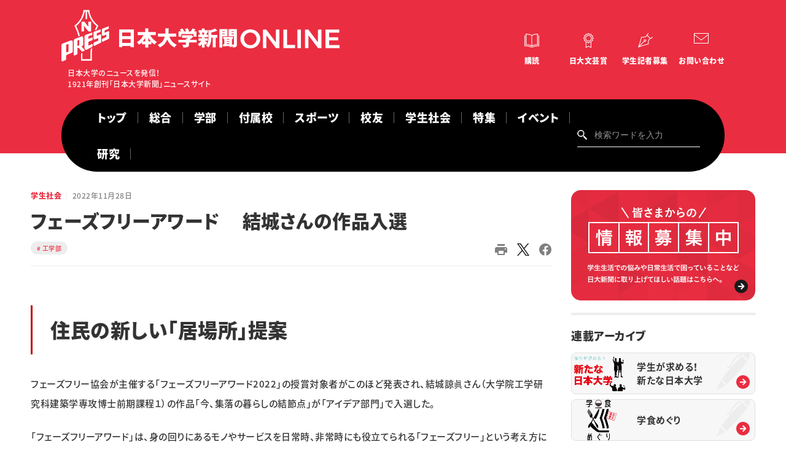

--- FILE ---
content_type: text/html; charset=UTF-8
request_url: https://www.nu-press.net/society/20221128104151/
body_size: 13211
content:
<!DOCTYPE HTML>
<html>

<head prefix="og: http://ogp.me/ns# fb: http://ogp.me/ns/fb# article: http://ogp.me/ns/article#">
      <!-- Google tag (gtag.js) -->
    <script async src="https://www.googletagmanager.com/gtag/js?id=G-89E75W8M6S"></script>
    <script>
      window.dataLayer = window.dataLayer || [];

      function gtag() {
        dataLayer.push(arguments);
      }
      gtag('js', new Date());
      gtag('config', 'G-89E75W8M6S');
    </script>  <meta charset="UTF-8">
  <meta http-equiv="Content-Script-type" content="text/javascript">
  <meta http-equiv="Content-Style-type" content="text/css">
  <meta http-equiv="X-UA-Compatible" content="IE=edge">
  <meta name="viewport" content="width=device-width,initial-scale=1">
  <meta name="description" content="">
  <meta name="thumbnail" content="">
  <meta name="twitter:card" content="summary">
  <meta property="og:type" content="article">
  <meta property="og:url" content="">
  <meta property="og:title" content="フェーズフリーアワード 　結城さんの作品入選">
  <meta property="og:site_name" content="">
  <meta property="og:image" content="https://www.nu-press.net/wp-content/uploads/2024/08/logo.png">
  <meta property="og:description" content="">
  <meta property="og:locale" content="ja_JP">
  <meta property="og:image:width" content="400">
  <meta property="og:image:height" content="400">
  <script type="application/ld+json">
    {
      "@context": "http://schema.org",
      "@type": "NewsArticle",
      "name": "フェーズフリーアワード 　結城さんの作品入選",
      "datePublished": "2022-11-28",
      "url": "https://www.nu-press.net/society/20221128104151/"
    }
  </script>
  <link rel="preconnect" href="https://fonts.googleapis.com">
<link rel="preconnect" href="https://fonts.gstatic.com" crossorigin>
<link href="https://fonts.googleapis.com/css2?family=Montserrat:wght@500;700&display=swap" rel="stylesheet">
<link rel="stylesheet" href="https://cdnjs.cloudflare.com/ajax/libs/slick-carousel/1.9.0/slick.min.css">
<link rel="stylesheet" href="https://cdnjs.cloudflare.com/ajax/libs/animate.css/3.7.2/animate.min.css">
<link rel="stylesheet" href="/asset/css/config.css?2025">
<link rel="stylesheet" href="/asset/css/layout.css">
<link rel="stylesheet" href="/asset/css/lower.css?2025">
<link rel="stylesheet" href="/asset/css/module.css?2025">
<script src="https://cdnjs.cloudflare.com/ajax/libs/jquery/3.4.1/jquery.min.js"></script>
<script src="https://cdnjs.cloudflare.com/ajax/libs/slick-carousel/1.9.0/slick.min.js"></script>
<script src="https://cdnjs.cloudflare.com/ajax/libs/wow/1.1.2/wow.min.js"></script>
<script src="/asset/js/script.js?4"></script>
  <!-- GoogleAnalytics -->
  <script>
    (function(i, s, o, g, r, a, m) {
      i['GoogleAnalyticsObject'] = r;
      i[r] = i[r] || function() {
        (i[r].q = i[r].q || []).push(arguments)
      }, i[r].l = 1 * new Date();
      a = s.createElement(o), m = s.getElementsByTagName(o)[0];
      a.async = 1;
      a.src = g;
      m.parentNode.insertBefore(a, m)
    })(window, document, 'script', '//www.google-analytics.com/analytics.js', 'ga');
    ga('create', 'UA-4627726-31', 'auto');
    ga('send', 'pageview');
  </script>
  <!-- GoogleAnalytics -->
  <title>フェーズフリーアワード 　結城さんの作品入選 &#8211; 日本大学新聞ONLINE</title>
<meta name='robots' content='max-image-preview:large' />
<link rel='dns-prefetch' href='//www.googletagmanager.com' />
<link rel="alternate" type="application/rss+xml" title="日本大学新聞ONLINE &raquo; 学生社会 カテゴリーのフィード" href="https://www.nu-press.net/society/feed/" />
<style id='wp-img-auto-sizes-contain-inline-css' type='text/css'>
img:is([sizes=auto i],[sizes^="auto," i]){contain-intrinsic-size:3000px 1500px}
/*# sourceURL=wp-img-auto-sizes-contain-inline-css */
</style>
<style id='wp-emoji-styles-inline-css' type='text/css'>

	img.wp-smiley, img.emoji {
		display: inline !important;
		border: none !important;
		box-shadow: none !important;
		height: 1em !important;
		width: 1em !important;
		margin: 0 0.07em !important;
		vertical-align: -0.1em !important;
		background: none !important;
		padding: 0 !important;
	}
/*# sourceURL=wp-emoji-styles-inline-css */
</style>
<style id='wp-block-library-inline-css' type='text/css'>
:root{--wp-block-synced-color:#7a00df;--wp-block-synced-color--rgb:122,0,223;--wp-bound-block-color:var(--wp-block-synced-color);--wp-editor-canvas-background:#ddd;--wp-admin-theme-color:#007cba;--wp-admin-theme-color--rgb:0,124,186;--wp-admin-theme-color-darker-10:#006ba1;--wp-admin-theme-color-darker-10--rgb:0,107,160.5;--wp-admin-theme-color-darker-20:#005a87;--wp-admin-theme-color-darker-20--rgb:0,90,135;--wp-admin-border-width-focus:2px}@media (min-resolution:192dpi){:root{--wp-admin-border-width-focus:1.5px}}.wp-element-button{cursor:pointer}:root .has-very-light-gray-background-color{background-color:#eee}:root .has-very-dark-gray-background-color{background-color:#313131}:root .has-very-light-gray-color{color:#eee}:root .has-very-dark-gray-color{color:#313131}:root .has-vivid-green-cyan-to-vivid-cyan-blue-gradient-background{background:linear-gradient(135deg,#00d084,#0693e3)}:root .has-purple-crush-gradient-background{background:linear-gradient(135deg,#34e2e4,#4721fb 50%,#ab1dfe)}:root .has-hazy-dawn-gradient-background{background:linear-gradient(135deg,#faaca8,#dad0ec)}:root .has-subdued-olive-gradient-background{background:linear-gradient(135deg,#fafae1,#67a671)}:root .has-atomic-cream-gradient-background{background:linear-gradient(135deg,#fdd79a,#004a59)}:root .has-nightshade-gradient-background{background:linear-gradient(135deg,#330968,#31cdcf)}:root .has-midnight-gradient-background{background:linear-gradient(135deg,#020381,#2874fc)}:root{--wp--preset--font-size--normal:16px;--wp--preset--font-size--huge:42px}.has-regular-font-size{font-size:1em}.has-larger-font-size{font-size:2.625em}.has-normal-font-size{font-size:var(--wp--preset--font-size--normal)}.has-huge-font-size{font-size:var(--wp--preset--font-size--huge)}.has-text-align-center{text-align:center}.has-text-align-left{text-align:left}.has-text-align-right{text-align:right}.has-fit-text{white-space:nowrap!important}#end-resizable-editor-section{display:none}.aligncenter{clear:both}.items-justified-left{justify-content:flex-start}.items-justified-center{justify-content:center}.items-justified-right{justify-content:flex-end}.items-justified-space-between{justify-content:space-between}.screen-reader-text{border:0;clip-path:inset(50%);height:1px;margin:-1px;overflow:hidden;padding:0;position:absolute;width:1px;word-wrap:normal!important}.screen-reader-text:focus{background-color:#ddd;clip-path:none;color:#444;display:block;font-size:1em;height:auto;left:5px;line-height:normal;padding:15px 23px 14px;text-decoration:none;top:5px;width:auto;z-index:100000}html :where(.has-border-color){border-style:solid}html :where([style*=border-top-color]){border-top-style:solid}html :where([style*=border-right-color]){border-right-style:solid}html :where([style*=border-bottom-color]){border-bottom-style:solid}html :where([style*=border-left-color]){border-left-style:solid}html :where([style*=border-width]){border-style:solid}html :where([style*=border-top-width]){border-top-style:solid}html :where([style*=border-right-width]){border-right-style:solid}html :where([style*=border-bottom-width]){border-bottom-style:solid}html :where([style*=border-left-width]){border-left-style:solid}html :where(img[class*=wp-image-]){height:auto;max-width:100%}:where(figure){margin:0 0 1em}html :where(.is-position-sticky){--wp-admin--admin-bar--position-offset:var(--wp-admin--admin-bar--height,0px)}@media screen and (max-width:600px){html :where(.is-position-sticky){--wp-admin--admin-bar--position-offset:0px}}

/*# sourceURL=wp-block-library-inline-css */
</style><style id='global-styles-inline-css' type='text/css'>
:root{--wp--preset--aspect-ratio--square: 1;--wp--preset--aspect-ratio--4-3: 4/3;--wp--preset--aspect-ratio--3-4: 3/4;--wp--preset--aspect-ratio--3-2: 3/2;--wp--preset--aspect-ratio--2-3: 2/3;--wp--preset--aspect-ratio--16-9: 16/9;--wp--preset--aspect-ratio--9-16: 9/16;--wp--preset--color--black: #000000;--wp--preset--color--cyan-bluish-gray: #abb8c3;--wp--preset--color--white: #ffffff;--wp--preset--color--pale-pink: #f78da7;--wp--preset--color--vivid-red: #cf2e2e;--wp--preset--color--luminous-vivid-orange: #ff6900;--wp--preset--color--luminous-vivid-amber: #fcb900;--wp--preset--color--light-green-cyan: #7bdcb5;--wp--preset--color--vivid-green-cyan: #00d084;--wp--preset--color--pale-cyan-blue: #8ed1fc;--wp--preset--color--vivid-cyan-blue: #0693e3;--wp--preset--color--vivid-purple: #9b51e0;--wp--preset--gradient--vivid-cyan-blue-to-vivid-purple: linear-gradient(135deg,rgb(6,147,227) 0%,rgb(155,81,224) 100%);--wp--preset--gradient--light-green-cyan-to-vivid-green-cyan: linear-gradient(135deg,rgb(122,220,180) 0%,rgb(0,208,130) 100%);--wp--preset--gradient--luminous-vivid-amber-to-luminous-vivid-orange: linear-gradient(135deg,rgb(252,185,0) 0%,rgb(255,105,0) 100%);--wp--preset--gradient--luminous-vivid-orange-to-vivid-red: linear-gradient(135deg,rgb(255,105,0) 0%,rgb(207,46,46) 100%);--wp--preset--gradient--very-light-gray-to-cyan-bluish-gray: linear-gradient(135deg,rgb(238,238,238) 0%,rgb(169,184,195) 100%);--wp--preset--gradient--cool-to-warm-spectrum: linear-gradient(135deg,rgb(74,234,220) 0%,rgb(151,120,209) 20%,rgb(207,42,186) 40%,rgb(238,44,130) 60%,rgb(251,105,98) 80%,rgb(254,248,76) 100%);--wp--preset--gradient--blush-light-purple: linear-gradient(135deg,rgb(255,206,236) 0%,rgb(152,150,240) 100%);--wp--preset--gradient--blush-bordeaux: linear-gradient(135deg,rgb(254,205,165) 0%,rgb(254,45,45) 50%,rgb(107,0,62) 100%);--wp--preset--gradient--luminous-dusk: linear-gradient(135deg,rgb(255,203,112) 0%,rgb(199,81,192) 50%,rgb(65,88,208) 100%);--wp--preset--gradient--pale-ocean: linear-gradient(135deg,rgb(255,245,203) 0%,rgb(182,227,212) 50%,rgb(51,167,181) 100%);--wp--preset--gradient--electric-grass: linear-gradient(135deg,rgb(202,248,128) 0%,rgb(113,206,126) 100%);--wp--preset--gradient--midnight: linear-gradient(135deg,rgb(2,3,129) 0%,rgb(40,116,252) 100%);--wp--preset--font-size--small: 13px;--wp--preset--font-size--medium: 20px;--wp--preset--font-size--large: 36px;--wp--preset--font-size--x-large: 42px;--wp--preset--spacing--20: 0.44rem;--wp--preset--spacing--30: 0.67rem;--wp--preset--spacing--40: 1rem;--wp--preset--spacing--50: 1.5rem;--wp--preset--spacing--60: 2.25rem;--wp--preset--spacing--70: 3.38rem;--wp--preset--spacing--80: 5.06rem;--wp--preset--shadow--natural: 6px 6px 9px rgba(0, 0, 0, 0.2);--wp--preset--shadow--deep: 12px 12px 50px rgba(0, 0, 0, 0.4);--wp--preset--shadow--sharp: 6px 6px 0px rgba(0, 0, 0, 0.2);--wp--preset--shadow--outlined: 6px 6px 0px -3px rgb(255, 255, 255), 6px 6px rgb(0, 0, 0);--wp--preset--shadow--crisp: 6px 6px 0px rgb(0, 0, 0);}:where(.is-layout-flex){gap: 0.5em;}:where(.is-layout-grid){gap: 0.5em;}body .is-layout-flex{display: flex;}.is-layout-flex{flex-wrap: wrap;align-items: center;}.is-layout-flex > :is(*, div){margin: 0;}body .is-layout-grid{display: grid;}.is-layout-grid > :is(*, div){margin: 0;}:where(.wp-block-columns.is-layout-flex){gap: 2em;}:where(.wp-block-columns.is-layout-grid){gap: 2em;}:where(.wp-block-post-template.is-layout-flex){gap: 1.25em;}:where(.wp-block-post-template.is-layout-grid){gap: 1.25em;}.has-black-color{color: var(--wp--preset--color--black) !important;}.has-cyan-bluish-gray-color{color: var(--wp--preset--color--cyan-bluish-gray) !important;}.has-white-color{color: var(--wp--preset--color--white) !important;}.has-pale-pink-color{color: var(--wp--preset--color--pale-pink) !important;}.has-vivid-red-color{color: var(--wp--preset--color--vivid-red) !important;}.has-luminous-vivid-orange-color{color: var(--wp--preset--color--luminous-vivid-orange) !important;}.has-luminous-vivid-amber-color{color: var(--wp--preset--color--luminous-vivid-amber) !important;}.has-light-green-cyan-color{color: var(--wp--preset--color--light-green-cyan) !important;}.has-vivid-green-cyan-color{color: var(--wp--preset--color--vivid-green-cyan) !important;}.has-pale-cyan-blue-color{color: var(--wp--preset--color--pale-cyan-blue) !important;}.has-vivid-cyan-blue-color{color: var(--wp--preset--color--vivid-cyan-blue) !important;}.has-vivid-purple-color{color: var(--wp--preset--color--vivid-purple) !important;}.has-black-background-color{background-color: var(--wp--preset--color--black) !important;}.has-cyan-bluish-gray-background-color{background-color: var(--wp--preset--color--cyan-bluish-gray) !important;}.has-white-background-color{background-color: var(--wp--preset--color--white) !important;}.has-pale-pink-background-color{background-color: var(--wp--preset--color--pale-pink) !important;}.has-vivid-red-background-color{background-color: var(--wp--preset--color--vivid-red) !important;}.has-luminous-vivid-orange-background-color{background-color: var(--wp--preset--color--luminous-vivid-orange) !important;}.has-luminous-vivid-amber-background-color{background-color: var(--wp--preset--color--luminous-vivid-amber) !important;}.has-light-green-cyan-background-color{background-color: var(--wp--preset--color--light-green-cyan) !important;}.has-vivid-green-cyan-background-color{background-color: var(--wp--preset--color--vivid-green-cyan) !important;}.has-pale-cyan-blue-background-color{background-color: var(--wp--preset--color--pale-cyan-blue) !important;}.has-vivid-cyan-blue-background-color{background-color: var(--wp--preset--color--vivid-cyan-blue) !important;}.has-vivid-purple-background-color{background-color: var(--wp--preset--color--vivid-purple) !important;}.has-black-border-color{border-color: var(--wp--preset--color--black) !important;}.has-cyan-bluish-gray-border-color{border-color: var(--wp--preset--color--cyan-bluish-gray) !important;}.has-white-border-color{border-color: var(--wp--preset--color--white) !important;}.has-pale-pink-border-color{border-color: var(--wp--preset--color--pale-pink) !important;}.has-vivid-red-border-color{border-color: var(--wp--preset--color--vivid-red) !important;}.has-luminous-vivid-orange-border-color{border-color: var(--wp--preset--color--luminous-vivid-orange) !important;}.has-luminous-vivid-amber-border-color{border-color: var(--wp--preset--color--luminous-vivid-amber) !important;}.has-light-green-cyan-border-color{border-color: var(--wp--preset--color--light-green-cyan) !important;}.has-vivid-green-cyan-border-color{border-color: var(--wp--preset--color--vivid-green-cyan) !important;}.has-pale-cyan-blue-border-color{border-color: var(--wp--preset--color--pale-cyan-blue) !important;}.has-vivid-cyan-blue-border-color{border-color: var(--wp--preset--color--vivid-cyan-blue) !important;}.has-vivid-purple-border-color{border-color: var(--wp--preset--color--vivid-purple) !important;}.has-vivid-cyan-blue-to-vivid-purple-gradient-background{background: var(--wp--preset--gradient--vivid-cyan-blue-to-vivid-purple) !important;}.has-light-green-cyan-to-vivid-green-cyan-gradient-background{background: var(--wp--preset--gradient--light-green-cyan-to-vivid-green-cyan) !important;}.has-luminous-vivid-amber-to-luminous-vivid-orange-gradient-background{background: var(--wp--preset--gradient--luminous-vivid-amber-to-luminous-vivid-orange) !important;}.has-luminous-vivid-orange-to-vivid-red-gradient-background{background: var(--wp--preset--gradient--luminous-vivid-orange-to-vivid-red) !important;}.has-very-light-gray-to-cyan-bluish-gray-gradient-background{background: var(--wp--preset--gradient--very-light-gray-to-cyan-bluish-gray) !important;}.has-cool-to-warm-spectrum-gradient-background{background: var(--wp--preset--gradient--cool-to-warm-spectrum) !important;}.has-blush-light-purple-gradient-background{background: var(--wp--preset--gradient--blush-light-purple) !important;}.has-blush-bordeaux-gradient-background{background: var(--wp--preset--gradient--blush-bordeaux) !important;}.has-luminous-dusk-gradient-background{background: var(--wp--preset--gradient--luminous-dusk) !important;}.has-pale-ocean-gradient-background{background: var(--wp--preset--gradient--pale-ocean) !important;}.has-electric-grass-gradient-background{background: var(--wp--preset--gradient--electric-grass) !important;}.has-midnight-gradient-background{background: var(--wp--preset--gradient--midnight) !important;}.has-small-font-size{font-size: var(--wp--preset--font-size--small) !important;}.has-medium-font-size{font-size: var(--wp--preset--font-size--medium) !important;}.has-large-font-size{font-size: var(--wp--preset--font-size--large) !important;}.has-x-large-font-size{font-size: var(--wp--preset--font-size--x-large) !important;}
/*# sourceURL=global-styles-inline-css */
</style>

<style id='classic-theme-styles-inline-css' type='text/css'>
/*! This file is auto-generated */
.wp-block-button__link{color:#fff;background-color:#32373c;border-radius:9999px;box-shadow:none;text-decoration:none;padding:calc(.667em + 2px) calc(1.333em + 2px);font-size:1.125em}.wp-block-file__button{background:#32373c;color:#fff;text-decoration:none}
/*# sourceURL=/wp-includes/css/classic-themes.min.css */
</style>
<link rel='stylesheet' id='Read More WP-public-css-css' href='https://www.nu-press.net/wp-content/plugins/read-more-wp/public/css/read-more-wp-public.css?ver=1.1.6' type='text/css' media='all' />
<script type="text/javascript" src="https://www.nu-press.net/wp-includes/js/jquery/jquery.min.js?ver=3.7.1" id="jquery-core-js"></script>
<script type="text/javascript" src="https://www.nu-press.net/wp-includes/js/jquery/jquery-migrate.min.js?ver=3.4.1" id="jquery-migrate-js"></script>
<script type="text/javascript" src="https://www.nu-press.net/wp-content/plugins/read-more-wp/public/js/read-more-wp-public.js?ver=1.1.6" id="Read More WP-public-js-js"></script>

<!-- Site Kit によって追加された Google タグ（gtag.js）スニペット -->
<!-- Google アナリティクス スニペット (Site Kit が追加) -->
<script type="text/javascript" src="https://www.googletagmanager.com/gtag/js?id=GT-KDDH5D7T" id="google_gtagjs-js" async></script>
<script type="text/javascript" id="google_gtagjs-js-after">
/* <![CDATA[ */
window.dataLayer = window.dataLayer || [];function gtag(){dataLayer.push(arguments);}
gtag("set","linker",{"domains":["www.nu-press.net"]});
gtag("js", new Date());
gtag("set", "developer_id.dZTNiMT", true);
gtag("config", "GT-KDDH5D7T");
//# sourceURL=google_gtagjs-js-after
/* ]]> */
</script>
<link rel="https://api.w.org/" href="https://www.nu-press.net/wp-json/" /><link rel="alternate" title="JSON" type="application/json" href="https://www.nu-press.net/wp-json/wp/v2/categories/9" /><link rel="EditURI" type="application/rsd+xml" title="RSD" href="https://www.nu-press.net/xmlrpc.php?rsd" />
<meta name="generator" content="WordPress 6.9" />
<meta name="generator" content="Site Kit by Google 1.170.0" />		<style type="text/css" id="wp-custom-css">
			.mark1{
  background:linear-gradient(transparent 50%, #ff0 50%);  
}

p.trend { color: #EB2D41; }

div.trend{ height: 26.7px;}

.button a {
    background: #eee;
    border-radius: 9999px;
    position: relative;
    display: flex;
    justify-content: space-around;
    align-items: center;
    margin: 0 auto;
    max-width: 250px;
    padding: 10px 25px;
    font-family: "Noto Sans Japanese";
    color: #333333;
    line-height: 1.8;
    text-decoration: none;
    transition: 0.3s ease-in-out;
    font-weight: 500;
}
.button a:hover {
    background: #333333;
    color: #FFF;
}
.button a:after {
    content: '';
    width: 5px;
    height: 5px;
    border-top: 3px solid #333333;
    border-right: 3px solid #333333;
    transform: rotate(45deg) translateY(-50%);
    position: absolute;
    top: 50%;
    right: 20px;
    border-radius: 1px;
    transition: 0.3s ease-in-out;
}
.button a:hover:after {
    border-color: #FFF;
}

/*左上に背景色ありタイトル*/
.box5-3{
	display:inline-block;
	padding:3em 2em 2em; /* ボックス内側余白 */
	position:relative; /* 配置(ここを基準に)*/
	left: 50%;
  transform: translateX(-50%);
	border: 1px solid #757575; /* ボックスの線 (太さ・種類・色)*/
	background-color:#F8F8F8; /* ボックス背景色*/
}

.box5-3 .box-title {
	background-color:#757575; /* タイトル背景色 */
	font-size: 1em;/* タイトル文字の大きさ */
	color: #fff ; /* タイトル文字色 */
	padding: 7px 12px;/*タイトルの余白*/
	line-height: 1;/*タイトルの行の高さ*/
	position:absolute;/* 配置(ここを動かす) */
	top: 0; /*上からの距離*/
	left: 0; /*左からの距離*/
}

.body:not(.contact):not(.contact-child) .the_content ul
{margin-bottom:0px;}		</style>
		</head>

<body class="is-entry" oncontextmenu="return false;" oncopy="return false;">

  <div class="tgl"><span>メニューの開閉</span></div>
<div class="drawer">
  <div class="inner">
    <div class="nav-wrap">
      <nav>
        <div class="search">
          <form class="searchform" role="search" method="get" action="https://www.nu-press.net">
            <input type="text" name="s" id="s" value="" placeholder="検索ワードを入力">
            <input type="hidden" value="post" name="post_type" id="post_type">
            <input type="submit" value="検索">
          </form>
        </div>
        <div class="glnv">
          <ul>
            <li><a href="/">トップ</a></li>
            <li><a href="https://www.nu-press.net/general/">総合</a></li>
            <li><a href="https://www.nu-press.net/academic/">学部・大学院</a></li>
            <li><a href="https://www.nu-press.net/affiliated_school/">付属校</a></li>
            <li><a href="https://www.nu-press.net/sports/">スポーツ</a></li>
            <li><a href="https://www.nu-press.net/people/">校友</a></li>
            <li><a href="https://www.nu-press.net/society/">学生社会</a></li>
            <li><a href="https://www.nu-press.net/feature/">特集・企画</a></li>
            <li><a href="/event/">イベント</a></li>
          </ul>
        </div>
        <div class="utility">
          <ul>
            <li class="subscribe"><a href=https://www.nu-press.net/about/subscription/"">購読</a></li>
            <li class="award"><a href="https://www.nu-press.net/about/prize/">日大文芸賞</a></li>
            <li class="journalist"><a href="">学生記者募集</a></li>
            <li class="contact"><a href="https://www.nu-press.net/contact/">お問い合わせ</a></li>
          </ul>
        </div>
      </nav>
    </div>
  </div>
</div>

  <div class=" wrap">

    <header>
  <div class="inner">
     <div class="si-utility">
<div class="si"><a href="/"><img src="/asset/img/common/logo-white.svg" alt="日本大学"><span class="jp"><img src="/asset/img/common/header_logo_type.svg" alt="日本大学"></span><span class="sub">日本大学のニュースを発信！<br>1921年創刊「日本大学新聞」ニュースサイト</span></a></div>
      <div class="utility">
        <ul>
          <li class="subscribe"><a href="https://www.nu-press.net/about/subscription/">購読</a></li>
          <li class="award"><a href="https://www.nu-press.net/about/prize/">日大文芸賞</a></li>
          <li class="journalist"><a href="https://www.nu-press.net/about/student_journalists/">学生記者募集</a></li>
          <li class="contact"><a href="https://www.nu-press.net/contact/">お問い合わせ</a></li>
        </ul>
      </div>
    </div>
    <div class="glnv">
      <nav>
        <ul>
		  <li><a href="/">トップ</a></li>
		  <li><a href="https://www.nu-press.net/general/">総合</a></li>
          <li><a href="https://www.nu-press.net/academic/">学部</a></li>
          <li><a href="https://www.nu-press.net/affiliated_school/">付属校</a></li>
          <li><a href="https://www.nu-press.net/sports/">スポーツ</a></li>
          <li><a href="https://www.nu-press.net/people/">校友</a></li>
          <li><a href="https://www.nu-press.net/society/">学生社会</a></li>
          <li><a href="https://www.nu-press.net/feature/">特集</a></li>
          <li><a href="https://www.nu-press.net/event/">イベント</a></li>
          <li><a href="https://www.nu-press.net/reserch/">研究</a></li>
        </ul>
        <div class="search">
          <form class="searchform" role="search" method="get" action="https://www.nu-press.net">
            <input type="text" name="s" id="s" value="" placeholder="検索ワードを入力">
            <input type="hidden" value="post" name="post_type" id="post_type">
            <input type="submit" value="検索">
          </form>
        </div>
      </nav>
    </div>
  </div>
</header>

    <main>

      <div class="columns col02">

        <div class="inner">

          <div class="main">


                        <div class="area-entry">
              <div class="inner">
                <div class="title-body">
                  <div class="title">
                    <div class="category-date">
                      <p class="category"><a href="https://www.nu-press.net/society/">学生社会</a></p>
                      <p class="date"><time datetime="2022-11-28">2022年11月28日</time></p>
                    </div>
                    <h1 class="title-entry">フェーズフリーアワード 　結城さんの作品入選</h1>
                    <div class="tag-social">
                      <div class="tag">
                        <ul class="list-tag">
                          <li><a href="https://www.nu-press.net/tag/%e5%b7%a5%e5%ad%a6%e9%83%a8/">工学部</a></li>                        </ul>
                      </div>
                      <div class="social">
                        <ul>
                      <li><a href="#" onclick="window.print(); return false;"><img src="/asset/img/common/icn-print.svg" alt=""></a></li>
                          <li><a href="https://x.com/intent/tweet?url=https://www.nu-press.net/society/20221128104151/&text=フェーズフリーアワード 　結城さんの作品入選"><img src="https://www.nu-press.net/wp-content/uploads/2024/07/logo-black.png" alt=""></a></li>
                          <li><a href="http://www.facebook.com/share.php?u=https://www.nu-press.net/society/20221128104151/"><img src="/asset/img/common/icn-fb.svg" alt=""></a></li>
                        </ul>
                      </div>
                    </div>
                  </div>
                  <div class="body entrybody">

                    <div class="entry-body">

                      <div class="the_content">
                                                  <div class="mod_area">
    <h2>住民の新しい「居場所」提案</h2>
<div class="mod_cont mb3">
<div class="editor">
<p>フェーズフリー協会が主催する「フェーズフリーアワード2022」の授賞対象者がこのほど発表され、結城諒眞さん（大学院工学研究科建築学専攻博士前期課程１）の作品「今、集落の暮らしの結節点」が「アイデア部門」で入選した。</p>
<p>「フェーズフリーアワード」は、身の回りにあるモノやサービスを日常時、非常時にも役立てられる「フェーズフリー」という考え方に基づく事業やアイデアを募り、優れたものを顕彰するというもの。</p>
<p>結城さんは祖母が住む福島県郡山市湖南町を題材に、衰退著しい中山間集落の暮らしに寄り添い、彩りを与えるための住民の「居場所」としてごみ集積場に着目。周囲の石蔵や火の見櫓（やぐら）、神社なども組み込んだ新たな空間形成を提案した。</p>
<p>「居場所」にはごみ集積場の近くに柱のみ敷設した空間を用意。「ものを作る」という集落住民の特性を生かし、日々の暮らしの中でものを持ち寄ったり修繕したりするなど住民自らが「居場所」を形成し、暮らしを少しでも変えていくきっかけになることを目指した。</p>
<p>一方で、ごみ集積場に利用住民の名簿があることなどに注目し、災害時には一時的な避難場所としても利用できる要素も加えた。</p>
<p>同作品は結城さんが学部４年時に卒業設計として制作したもの。友人や後輩の協力を得ながら作品を改良し、テーマの「フェーズフリー」が「作品と相性がいい」と、今回の同アワードへの挑戦を決意した。</p>
<p>結城さんは「協力してくれた友人や後輩にいい報告ができた」と、入選への喜びを語った。</p>
</div><!-- /.editor -->
</div><!-- /.mod_cont -->
  </div><!-- /.mod_area -->
                      </div>
                      <div class="area-block-side is-tag">
                        <div class="inner">
                          <div class="title-body">
                            <h2 class="hl02">関連タグ</h2>
                            <div class="tag">
                              <ul class="list-tag">
                                <li><a href="https://www.nu-press.net/tag/%e5%b7%a5%e5%ad%a6%e9%83%a8/">工学部</a></li>                              </ul>
                            </div>
                          </div>
                        </div>
                      </div>
                    </div>


                    <div class="comment">
                      <p><a href="/comment_form/" class="btn btn-comment"><span>ご意見・ご感想はこちらから</span></a></p>
                    </div>

                    <div class="back">
                      <p><a href="https://www.nu-press.net/society/" class="btn btn-back">一覧に戻る</a></p>
                    </div>

                  </div>
                </div>
              </div>
            </div>

                          
                <div class="area-relate">
                  <div class="inner">
                    <div class="title-body">
                      <div class="title">
                        <h2 class="hl02">合わせて読みたい</h2>
                      </div>
                      <div class="body">
                        <div class="articles type-d">
                                                      <div class="article">
                              <a href="https://www.nu-press.net/society/20251208111003/">
                                <div class="imgtxt">
                                  <div class="img">
                                    <picture>
                                      <img src="/asset/img/common/noimg-society.png" alt="">                                    </picture>
                                  </div>
                                  <div class="txt">
                                    <p class="category">学生社会</p>
                                    <h2 class="title">学生赤十字奉仕団 　創立５０周年式典</h2>
                                    <p class="lead"></p>
                                    <time datetime="2025-12-08">2025年12月08日</time>
                                    <ul class="list-tag">
                                      <li>赤十字</li>                                    </ul>
                                  </div>
                                </div>
                              </a>
                            </div>
                                                      <div class="article">
                              <a href="https://www.nu-press.net/society/20251126144240/">
                                <div class="imgtxt">
                                  <div class="img">
                                    <picture>
                                      <img src="https://www.nu-press.net/wp-content/uploads/2025/11/P3-ゴールデンパレード.jpg" alt="">                                    </picture>
                                  </div>
                                  <div class="txt">
                                    <p class="category">学生社会</p>
                                    <h2 class="title">吹奏楽研究会 　今年も銀座で行進</h2>
                                    <p class="lead"></p>
                                    <time datetime="2025-11-26">2025年11月26日</time>
                                    <ul class="list-tag">
                                      <li>吹奏楽研究会</li>                                    </ul>
                                  </div>
                                </div>
                              </a>
                            </div>
                                                      <div class="article">
                              <a href="https://www.nu-press.net/society/20251126110904/">
                                <div class="imgtxt">
                                  <div class="img">
                                    <picture>
                                      <img src="https://www.nu-press.net/wp-content/uploads/2025/11/後送え-パレードで行進する吹奏楽研究会.jpeg" alt="">                                    </picture>
                                  </div>
                                  <div class="txt">
                                    <p class="category">学生社会</p>
                                    <h2 class="title">学部祭　２０２５</h2>
                                    <p class="lead"></p>
                                    <time datetime="2025-11-26">2025年11月26日</time>
                                    <ul class="list-tag">
                                      <li>ピックアップ</li><li>学部祭</li>                                    </ul>
                                  </div>
                                </div>
                              </a>
                            </div>
                                                      <div class="article">
                              <a href="https://www.nu-press.net/society/20250930111231/">
                                <div class="imgtxt">
                                  <div class="img">
                                    <picture>
                                      <img src="https://www.nu-press.net/wp-content/uploads/2025/09/後送６-1.jpg" alt="">                                    </picture>
                                  </div>
                                  <div class="txt">
                                    <p class="category">学生社会</p>
                                    <h2 class="title">吹研定期演奏会　３部構成で名曲披露</h2>
                                    <p class="lead"></p>
                                    <time datetime="2025-09-30">2025年09月30日</time>
                                    <ul class="list-tag">
                                      <li>吹奏楽研究会</li>                                    </ul>
                                  </div>
                                </div>
                              </a>
                            </div>
                                                      <div class="article">
                              <a href="https://www.nu-press.net/society/20250624110819/">
                                <div class="imgtxt">
                                  <div class="img">
                                    <picture>
                                      <img src="https://www.nu-press.net/wp-content/uploads/2025/06/後送８.jpeg" alt="">                                    </picture>
                                  </div>
                                  <div class="txt">
                                    <p class="category">学生社会</p>
                                    <h2 class="title">リズムソサエティ 　本部所属へ復帰</h2>
                                    <p class="lead"></p>
                                    <time datetime="2025-06-24">2025年06月24日</time>
                                    <ul class="list-tag">
                                                                          </ul>
                                  </div>
                                </div>
                              </a>
                            </div>
                                                      <div class="article">
                              <a href="https://www.nu-press.net/society/20250526112351/">
                                <div class="imgtxt">
                                  <div class="img">
                                    <picture>
                                      <img src="https://www.nu-press.net/wp-content/uploads/2025/05/差し替え４.jpeg" alt="">                                    </picture>
                                  </div>
                                  <div class="txt">
                                    <p class="category">学生社会</p>
                                    <h2 class="title">学食巡り　生産工学部津田沼キャンパス</h2>
                                    <p class="lead"></p>
                                    <time datetime="2025-05-26">2025年05月26日</time>
                                    <ul class="list-tag">
                                      <li>学食巡り</li>                                    </ul>
                                  </div>
                                </div>
                              </a>
                            </div>
                                                  </div>
                      </div>
                    </div>
                  </div>
                </div>
                                        

          </div>

          <div class="side">

        <div class="area-bnr">
      <div class="inner">
        <div class="title-body">
          <div class="body">
            <ul>
              <li><a href="/comment_form/"><img src="https://www.nu-press.net/wp-content/uploads/2022/11/bnr.jpg" alt="情報募集中"></a></li>
            </ul>
          </div>
        </div>
      </div>
    </div>
  
  <div class="area-block-side">
<div class="inner">
<div class="side_archive">
<div class="title-body">
<div class="title">
<h2 class="hl03">連載アーカイブ</h2>
</div>
<div class="archive_set">
<a class="set_wrap" href="https://www.nu-press.net/tag/%e5%ad%a6%e7%94%9f%e3%81%8c%e6%b1%82%e3%82%81%e3%82%8b%ef%bc%81%e6%96%b0%e3%81%9f%e3%81%aa%e6%97%a5%e6%9c%ac%e5%a4%a7%e5%ad%a6/" target="_blank">
<div class="img">
<img loading="lazy" src="https://www.nu-press.net/wp-content/uploads/2024/08/学生が求める！新たな日本大学.png" width="874" height="638" alt="">
</div><!-- /.img -->
<div class="txt">
<p>学生が求める！<br />
新たな日本大学</p>
</div><!-- /.txt -->
</a>
</div><!-- /.archive_set -->
<div class="archive_set">
<a class="set_wrap" href="https://www.nu-press.net/tag/%e5%ad%a6%e9%a3%9f%e5%b7%a1%e3%82%8a/" target="_blank">
<div class="img">
<img loading="lazy" src="https://www.nu-press.net/wp-content/uploads/2024/08/学食めぐり.png" width="113" height="134" alt="">
</div><!-- /.img -->
<div class="txt">
<p>学食めぐり</p>
</div><!-- /.txt -->
</a>
</div><!-- /.archive_set -->
<div class="archive_set">
<a class="set_wrap" href="https://www.nu-press.net/tag/%e6%a4%9c%e8%a8%bc%e3%80%80%e5%ad%a6%e7%94%9f%e3%82%92%e6%94%af%e3%81%88%e3%82%8b%e6%96%bd%e8%a8%ad%e3%81%a8%e5%88%b6%e5%ba%a6/" target="_blank">
<div class="img">
<img loading="lazy" src="https://www.nu-press.net/wp-content/uploads/2025/10/連載-学生を支える施設と制度_page-0001.jpg" width="839" height="544" alt="">
</div><!-- /.img -->
<div class="txt">
<p>検証 学生を支える施設と制度</p>
</div><!-- /.txt -->
</a>
</div><!-- /.archive_set -->
</div>
</div><!-- /.side_archive -->
</div>
</div>

  　<div class="area-block-side">
    <div class="area-block-side is-tag">
      <div class="inner">
        <div class="title-body">
          <div class="title">
            <h2 class="hl03">タグから検索</h2>
          </div>
          <div class="body">
            <dl class="list-news type-a">
               <dt>🚴スポーツ</dt>
            </dl>
            <ul class="list-tag">
              <li><a href="https://www.nu-press.net/tag/%e3%82%b9%e3%82%b1%e3%83%bc%e3%83%88/">スケート</a></li><li><a href="https://www.nu-press.net/tag/%e3%82%b9%e3%82%ad%e3%83%bc/">スキー</a></li><li><a href="https://www.nu-press.net/tag/%e3%83%9c%e3%82%af%e3%82%b7%e3%83%b3%e3%82%b0/">ボクシング</a></li><li><a href="https://www.nu-press.net/tag/%e3%83%9c%e3%83%bc%e3%83%88/">ボート</a></li><li><a href="https://www.nu-press.net/tag/%e6%9f%94%e9%81%93/">柔道</a></li><li><a href="https://www.nu-press.net/tag/%e4%bd%93%e6%93%8d/">体操</a></li><li><a href="https://www.nu-press.net/tag/%e3%83%ac%e3%82%b9%e3%83%aa%e3%83%b3%e3%82%b0/">レスリング</a></li><li><a href="https://www.nu-press.net/tag/%e3%83%ad%e3%83%bc%e3%82%a4%e3%83%b3%e3%82%b0/">ローイング</a></li><li><a href="https://www.nu-press.net/tag/%e9%99%b8%e4%b8%8a/">陸上</a></li><li><a href="https://www.nu-press.net/tag/%e3%83%a8%e3%83%83%e3%83%88/">ヨット</a></li><li><a href="https://www.nu-press.net/tag/%e8%87%aa%e8%bb%a2%e8%bb%8a/">自転車</a></li><li><a href="https://www.nu-press.net/tag/%e3%82%b5%e3%83%bc%e3%83%95%e3%82%a3%e3%83%b3/">サーフィン</a></li><li><a href="https://www.nu-press.net/tag/%e5%b0%84%e6%92%83/">射撃</a></li><li><a href="https://www.nu-press.net/tag/%e3%82%ad%e3%83%83%e3%82%af%e3%83%9c%e3%82%af%e3%82%b7%e3%83%b3%e3%82%b0/">キックボクシング</a></li><li><a href="https://www.nu-press.net/tag/%e7%9b%b8%e6%92%b2/">相撲</a></li><li><a href="https://www.nu-press.net/tag/%e7%ab%af%e8%89%87/">端艇</a></li><li><a href="https://www.nu-press.net/tag/%e5%a5%b3%e5%ad%90%e7%9b%b8%e6%92%b2/">女子相撲</a></li><li><a href="https://www.nu-press.net/tag/%e7%a9%ba%e6%89%8b/">空手</a></li><li><a href="https://www.nu-press.net/tag/%e3%83%95%e3%82%a7%e3%83%b3%e3%82%b7%e3%83%b3%e3%82%b0/">フェンシング</a></li><li><a href="https://www.nu-press.net/tag/%e3%83%88%e3%83%a9%e3%83%b3%e3%83%9d%e3%83%aa%e3%83%b3/">トランポリン</a></li><li><a href="https://www.nu-press.net/tag/%e7%ab%b6%e6%b3%b3/">競泳</a></li><li><a href="https://www.nu-press.net/tag/%e5%89%a3%e9%81%93/">剣道</a></li><li><a href="https://www.nu-press.net/tag/%e9%a6%ac%e8%a1%93/">馬術</a></li><li><a href="https://www.nu-press.net/tag/%e3%83%81%e3%82%a2%e3%83%aa%e3%83%bc%e3%83%87%e3%82%a3%e3%83%b3%e3%82%b0/">チアリーディング</a></li><li><a href="https://www.nu-press.net/tag/%e5%bc%93%e9%81%93/">弓道</a></li><li><a href="https://www.nu-press.net/tag/%e9%87%8d%e9%87%8f%e6%8c%99%e3%81%92/">重量挙げ</a></li>            </ul>
            <dl class="list-news type-a">
               <dt>⚾球技</dt>
            </dl>
            <ul class="list-tag">
              <li><a href="https://www.nu-press.net/tag/%e6%ba%96%e7%a1%ac%e5%bc%8f%e9%87%8e%e7%90%83/">準硬式野球</a></li><li><a href="https://www.nu-press.net/tag/%e3%83%86%e3%83%8b%e3%82%b9/">テニス</a></li><li><a href="https://www.nu-press.net/tag/%e5%8d%93%e7%90%83/">卓球</a></li><li><a href="https://www.nu-press.net/tag/%e3%83%90%e3%83%ac%e3%83%bc%e3%83%9c%e3%83%bc%e3%83%ab/">バレーボール</a></li><li><a href="https://www.nu-press.net/tag/%e3%83%8f%e3%83%b3%e3%83%89%e3%83%9c%e3%83%bc%e3%83%ab/">ハンドボール</a></li><li><a href="https://www.nu-press.net/tag/%e3%82%b4%e3%83%ab%e3%83%95/">ゴルフ</a></li><li><a href="https://www.nu-press.net/tag/%e3%83%90%e3%82%b9%e3%82%b1%e3%83%83%e3%83%88%e3%83%9c%e3%83%bc%e3%83%ab/">バスケットボール</a></li><li><a href="https://www.nu-press.net/tag/%e3%83%90%e3%83%89%e3%83%9f%e3%83%b3%e3%83%88%e3%83%b3/">バドミントン</a></li><li><a href="https://www.nu-press.net/tag/%e3%83%a9%e3%82%b0%e3%83%93%e3%83%bc/">ラグビー</a></li><li><a href="https://www.nu-press.net/tag/%e3%82%a2%e3%83%a1%e3%83%95%e3%83%88/">アメフト</a></li><li><a href="https://www.nu-press.net/tag/%e5%a5%b3%e5%ad%90%e3%82%b5%e3%83%83%e3%82%ab%e3%83%bc/">女子サッカー</a></li><li><a href="https://www.nu-press.net/tag/%e9%87%8e%e7%90%83/">野球</a></li><li><a href="https://www.nu-press.net/tag/%e3%83%93%e3%83%bc%e3%83%81%e3%83%90%e3%83%ac%e3%83%bc/">ビーチバレー</a></li><li><a href="https://www.nu-press.net/tag/%e3%82%b5%e3%83%83%e3%82%ab%e3%83%bc/">サッカー</a></li>            </ul>
            <dl class="list-news type-a">
               <dt>🗾大会別</dt>
            </dl>
            <ul class="list-tag">
              <li><a href="https://www.nu-press.net/tag/%e9%a7%85%e4%bc%9d/">駅伝</a></li><li><a href="https://www.nu-press.net/tag/%e5%a4%8f%e3%81%ae%e7%94%b2%e5%ad%90%e5%9c%92/">夏の甲子園</a></li><li><a href="https://www.nu-press.net/tag/%e3%82%a4%e3%83%b3%e3%82%bf%e3%83%bc%e3%83%8f%e3%82%a4/">インターハイ</a></li><li><a href="https://www.nu-press.net/tag/%e3%82%a4%e3%83%b3%e3%82%ab%e3%83%ac/">インカレ</a></li><li><a href="https://www.nu-press.net/tag/%e9%96%a2%e6%9d%b1%e5%a4%a7%e5%ad%a6%e3%83%bb%e5%ad%a6%e7%94%9f/">関東大学・学生</a></li><li><a href="https://www.nu-press.net/tag/%e5%85%a8%e6%97%a5%e6%9c%ac%e9%81%b8%e6%89%8b%e6%a8%a9/">全日本選手権</a></li><li><a href="https://www.nu-press.net/tag/%e8%ac%9b%e9%81%93%e9%a4%a8%e6%9d%af/">講道館杯</a></li>            </ul>
            <dl class="list-news type-a">
               <dt>🎓学部</dt>
            </dl>
            <ul class="list-tag">
              <li><a href="https://www.nu-press.net/tag/%e7%b5%8c%e6%b8%88%e5%ad%a6%e9%83%a8/">経済学部</a></li><li><a href="https://www.nu-press.net/tag/%e5%8d%b1%e6%a9%9f%e7%ae%a1%e7%90%86%e5%ad%a6%e9%83%a8/">危機管理学部</a></li><li><a href="https://www.nu-press.net/tag/%e5%9b%bd%e9%9a%9b%e9%96%a2%e4%bf%82%e5%ad%a6%e9%83%a8/">国際関係学部</a></li><li><a href="https://www.nu-press.net/tag/%e7%90%86%e5%b7%a5%e5%ad%a6%e9%83%a8/">理工学部</a></li><li><a href="https://www.nu-press.net/tag/%e7%94%9f%e7%94%a3%e5%b7%a5%e5%ad%a6%e9%83%a8/">生産工学部</a></li><li><a href="https://www.nu-press.net/tag/%e6%b3%95%e5%ad%a6%e9%83%a8/">法学部</a></li><li><a href="https://www.nu-press.net/tag/%e8%8a%b8%e8%a1%93%e5%ad%a6%e9%83%a8/">芸術学部</a></li><li><a href="https://www.nu-press.net/tag/%e7%94%9f%e7%89%a9%e8%b3%87%e6%ba%90%e7%a7%91%e5%ad%a6%e9%83%a8/">生物資源科学部</a></li><li><a href="https://www.nu-press.net/tag/%e5%8c%bb%e5%ad%a6%e9%83%a8/">医学部</a></li><li><a href="https://www.nu-press.net/tag/%e6%96%87%e7%90%86%e5%ad%a6%e9%83%a8/">文理学部</a></li><li><a href="https://www.nu-press.net/tag/%e9%80%9a%e4%bf%a1%e6%95%99%e8%82%b2%e9%83%a8/">通信教育部</a></li><li><a href="https://www.nu-press.net/tag/%e5%b7%a5%e5%ad%a6%e9%83%a8/">工学部</a></li><li><a href="https://www.nu-press.net/tag/%e3%82%b9%e3%83%9d%e3%83%bc%e3%83%84%e7%a7%91%e5%ad%a6%e9%83%a8/">スポーツ科学部</a></li><li><a href="https://www.nu-press.net/tag/%e8%96%ac%e5%ad%a6%e9%83%a8/">薬学部</a></li><li><a href="https://www.nu-press.net/tag/%e6%ad%af%e5%ad%a6%e9%83%a8/">歯学部</a></li><li><a href="https://www.nu-press.net/tag/%e6%9d%be%e6%88%b8%e6%ad%af%e5%ad%a6%e9%83%a8/">松戸歯学部</a></li><li><a href="https://www.nu-press.net/tag/%e5%95%86%e5%ad%a6%e9%83%a8/">商学部</a></li>            </ul>
          </div>
        </div>
      </div>
       
    </div>
    　
  </div>
  <div class="area-block-side">
    <div class="inner">
      <div class="title-body">
        <div class="title">
          <h2 class="hl03">日大新聞社からのお知らせ</h2>
          <p class="more"><a href="https://www.nu-press.net/information/" class="btn btn01">一覧へ</a></p>
        </div>
        <div class="body">
          <dl class="list-news type-a">
                                        
                <div class="row">
                  <dt><a href="https://www.nu-press.net/information/20250401160010/">2025年度学生記者募集のお知らせ</a></dt>
                  <dd><time datetime="2025-04-01">2025年04月01日</time></dd>
                </div>
                               
                <div class="row">
                  <dt><a href="https://www.nu-press.net/information/20231201144627/">第41回日大文芸賞作品募集</a></dt>
                  <dd><time datetime="2023-12-01">2023年12月01日</time></dd>
                </div>
                               
                <div class="row">
                  <dt><a href="https://www.nu-press.net/information/20211021155502/">日本大学新聞社オンライン説明会開催！</a></dt>
                  <dd><time datetime="2021-10-21">2021年10月21日</time></dd>
                </div>
                                                     </dl>
        </div>
      </div>
    </div>
  </div>

  <div class="area-bnr">
    <div class="inner">
      <div class="title-body">
        <div class="body">
          <ul>
            <li><a href="https://www.nu-press.net/about/subscription/"><img src="/asset/img/bnr/bnr-subscribe.png" alt=""></a></li>
            <li><a href="https://www.nu-press.net/about/prize/"><img src="/asset/img/bnr/bnr-award.png" alt=""></a></li>
            <li><a href="https://www.nu-press.net/about/student_journalists/"><img src="/asset/img/bnr/bnr-journalist.png" alt=""></a></li>
            <li><a href="https://www.nu-press.net/contact/"><img src="/asset/img/bnr/bnr-contact.png" alt=""></a></li>
          </ul>
        </div>
      </div>
    </div>
  </div>

  <div class="area-block-side">
    <div class="inner">
      <div class="title-body">
        <div class="body">
          <ul class="list-page">
            <li><a href="https://www.nu-press.net/about/advertisement/">広告のご案内</a></li>
            <li><a href="https://www.nu-press.net/about/subsc_booklet/">日大新聞縮刷版のご購入について</a></li>
            <li><a href="https://www.nu-press.net/about/subsc_sports/">日大スポーツのご購入について</a></li>
          </ul>
        </div>
      </div>
    </div>
  </div>

  <div class="area-block-side">
    <div class="inner">
      <div class="title-body">
        <div class="title">
                   <h2 class="hl03">公式X</h2>
        </div>
        <div class="body">
          <a class="twitter-timeline" href="https://twitter.com/NU_press_online?ref_src=twsrc%5Etfw" data-height="400px">Tweets by NU_press_online</a>
          <script async src="https://platform.twitter.com/widgets.js" charset="utf-8"></script>
        </div>
      </div>
    </div>
  </div>

        <div class="area-bnr">
      <div class="inner">
        <div class="title-body">
          <div class="body">
            <ul>
                              <li><a href="/comment_form/" ><img src="https://www.nu-press.net/wp-content/uploads/2022/10/bnr-voice.png" alt="ご意見・ご感想"></a></li>
                          </ul>
          </div>
        </div>
      </div>
    </div>
  
</div>

        </div>
      </div>

    </main>

    <footer>
	<p class="pagetop">
		<a href="#">
			<picture>
				<source media="(max-width: 1024px)" srcset="/asset/img/common/btn-pagetop-pc.svg">
				<source media="(min-width: 1025px)" srcset="/asset/img/common/btn-pagetop-pc.svg">
				<img src="/asset/img/common/btn-pagetop-pc.svg" alt="このページの上部へ">
			</picture>
		</a>
	</p>
	<div class="si-pages">
		<div class="inner">
			<div class="si"><a href="/"><img src="/asset/img/common/logo-white.svg" alt="日大"><span class="jp"><img src="/asset/img/common/footer_logo_type.svg" alt="日本大学"></span><span class="sub">日本大学のニュースを発信！<br>1921年創刊「日本大学新聞」ニュースサイト</span></a></div>
			<div class="pages">
				<ul>
					<li><a href="https://www.nu-press.net/about/subscription/">購読のご案内</a></li>
					<li><a href="https://www.nu-press.net/about/prize/">日大文芸賞のご案内</a></li>
					<li><a href="https://www.nu-press.net/about/student_journalists/">学生記者募集</a></li>
                    <li><a href="https://www.nu-press.net/contact/">お問い合わせ</a></li>
				</ul>
				<ul>
					<li><a href="https://www.nu-press.net/about/advertisement/">広告のご案内</a></li>
					<li><a href="https://www.nu-press.net/about/subsc_booklet/">日大新聞縮刷版のご購入</a></li>
					<li><a href="https://www.nu-press.net/about/subsc_sports/">日大スポーツのご購入</a></li>
					<li><a href="https://www.nu-press.net/about/">日本大学新聞社とは</a></li>
				</ul>
			</div>
		</div>
	</div>
	<div class="sitenv">
		<div class="inner">
			<ul class="pages">
				<li><a href="https://www.nu-press.net/sitepolicy/">サイトについて</a></li>
				<li><a href="https://www.nu-press.net/copyright/">著作権について</a></li>
				<li><a href="https://www.nu-press.net/privacy/">個人情報保護方針</a></li>
			</ul>
			<div class="copyright">
				<p class="jp">このサイト内における全ての文章・画像・図表等の著作権は日本大学新聞社に帰属します</p>
				<p class="en">Copyright (C) NIHON UNIV. PRESS All Rights Reserved.</p>
			</div>
		</div>
	</div>

</footer>

  </div>

  <script type="speculationrules">
{"prefetch":[{"source":"document","where":{"and":[{"href_matches":"/*"},{"not":{"href_matches":["/wp-*.php","/wp-admin/*","/wp-content/uploads/*","/wp-content/*","/wp-content/plugins/*","/wp-content/themes/nu_press2022/*","/*\\?(.+)"]}},{"not":{"selector_matches":"a[rel~=\"nofollow\"]"}},{"not":{"selector_matches":".no-prefetch, .no-prefetch a"}}]},"eagerness":"conservative"}]}
</script>
<script id="wp-emoji-settings" type="application/json">
{"baseUrl":"https://s.w.org/images/core/emoji/17.0.2/72x72/","ext":".png","svgUrl":"https://s.w.org/images/core/emoji/17.0.2/svg/","svgExt":".svg","source":{"concatemoji":"https://www.nu-press.net/wp-includes/js/wp-emoji-release.min.js?ver=6.9"}}
</script>
<script type="module">
/* <![CDATA[ */
/*! This file is auto-generated */
const a=JSON.parse(document.getElementById("wp-emoji-settings").textContent),o=(window._wpemojiSettings=a,"wpEmojiSettingsSupports"),s=["flag","emoji"];function i(e){try{var t={supportTests:e,timestamp:(new Date).valueOf()};sessionStorage.setItem(o,JSON.stringify(t))}catch(e){}}function c(e,t,n){e.clearRect(0,0,e.canvas.width,e.canvas.height),e.fillText(t,0,0);t=new Uint32Array(e.getImageData(0,0,e.canvas.width,e.canvas.height).data);e.clearRect(0,0,e.canvas.width,e.canvas.height),e.fillText(n,0,0);const a=new Uint32Array(e.getImageData(0,0,e.canvas.width,e.canvas.height).data);return t.every((e,t)=>e===a[t])}function p(e,t){e.clearRect(0,0,e.canvas.width,e.canvas.height),e.fillText(t,0,0);var n=e.getImageData(16,16,1,1);for(let e=0;e<n.data.length;e++)if(0!==n.data[e])return!1;return!0}function u(e,t,n,a){switch(t){case"flag":return n(e,"\ud83c\udff3\ufe0f\u200d\u26a7\ufe0f","\ud83c\udff3\ufe0f\u200b\u26a7\ufe0f")?!1:!n(e,"\ud83c\udde8\ud83c\uddf6","\ud83c\udde8\u200b\ud83c\uddf6")&&!n(e,"\ud83c\udff4\udb40\udc67\udb40\udc62\udb40\udc65\udb40\udc6e\udb40\udc67\udb40\udc7f","\ud83c\udff4\u200b\udb40\udc67\u200b\udb40\udc62\u200b\udb40\udc65\u200b\udb40\udc6e\u200b\udb40\udc67\u200b\udb40\udc7f");case"emoji":return!a(e,"\ud83e\u1fac8")}return!1}function f(e,t,n,a){let r;const o=(r="undefined"!=typeof WorkerGlobalScope&&self instanceof WorkerGlobalScope?new OffscreenCanvas(300,150):document.createElement("canvas")).getContext("2d",{willReadFrequently:!0}),s=(o.textBaseline="top",o.font="600 32px Arial",{});return e.forEach(e=>{s[e]=t(o,e,n,a)}),s}function r(e){var t=document.createElement("script");t.src=e,t.defer=!0,document.head.appendChild(t)}a.supports={everything:!0,everythingExceptFlag:!0},new Promise(t=>{let n=function(){try{var e=JSON.parse(sessionStorage.getItem(o));if("object"==typeof e&&"number"==typeof e.timestamp&&(new Date).valueOf()<e.timestamp+604800&&"object"==typeof e.supportTests)return e.supportTests}catch(e){}return null}();if(!n){if("undefined"!=typeof Worker&&"undefined"!=typeof OffscreenCanvas&&"undefined"!=typeof URL&&URL.createObjectURL&&"undefined"!=typeof Blob)try{var e="postMessage("+f.toString()+"("+[JSON.stringify(s),u.toString(),c.toString(),p.toString()].join(",")+"));",a=new Blob([e],{type:"text/javascript"});const r=new Worker(URL.createObjectURL(a),{name:"wpTestEmojiSupports"});return void(r.onmessage=e=>{i(n=e.data),r.terminate(),t(n)})}catch(e){}i(n=f(s,u,c,p))}t(n)}).then(e=>{for(const n in e)a.supports[n]=e[n],a.supports.everything=a.supports.everything&&a.supports[n],"flag"!==n&&(a.supports.everythingExceptFlag=a.supports.everythingExceptFlag&&a.supports[n]);var t;a.supports.everythingExceptFlag=a.supports.everythingExceptFlag&&!a.supports.flag,a.supports.everything||((t=a.source||{}).concatemoji?r(t.concatemoji):t.wpemoji&&t.twemoji&&(r(t.twemoji),r(t.wpemoji)))});
//# sourceURL=https://www.nu-press.net/wp-includes/js/wp-emoji-loader.min.js
/* ]]> */
</script>
</body>

</html>


--- FILE ---
content_type: image/svg+xml
request_url: https://www.nu-press.net/asset/img/common/header_logo_type.svg
body_size: 1573
content:
<svg xmlns="http://www.w3.org/2000/svg" width="346.862" height="31.972" viewBox="0 0 346.862 31.972">
  <g id="header_logo_type" transform="translate(-219.512 -46.448)">
    <path id="パス_53" data-name="パス 53" d="M9.312-4.16V-10.4h13.28v6.24Zm13.28-16.7v5.856H9.312v-5.856Zm-18.08-4.7V2.656h4.8V.544h13.28V2.656h5.024V-25.568ZM50.464-6.784v-5.5a36.044,36.044,0,0,0,3.872,5.5Zm-8.7,0A36.8,36.8,0,0,0,45.5-12.192v5.408ZM62.3-16.7V-21.44H50.464v-5.92H45.5v5.92H33.76V-16.7h9.056a27.523,27.523,0,0,1-10.4,11.36,26.03,26.03,0,0,1,3.392,3.872,26.616,26.616,0,0,0,4.64-3.872v3.3H45.5V3.04h4.96V-2.048H55.3v-3.68a27.028,27.028,0,0,0,4.9,4.128,20.857,20.857,0,0,1,3.616-4.224A27.931,27.931,0,0,1,53.216-16.7ZM94.368-14.24v-4.832H82.08c.256-2.816.288-5.632.32-8.288H77.28c-.032,2.656,0,5.472-.224,8.288H65.7v4.832H76.288C75.008-9.024,72.064-4.224,65.056-1.056a14.565,14.565,0,0,1,3.52,3.968A22.114,22.114,0,0,0,80.1-9.6C82.56-3.936,86.08.32,91.712,2.912A20.07,20.07,0,0,1,95.168-1.5c-5.888-2.272-9.6-6.944-11.68-12.736Zm7.872-4.1h19.392v4.16h4.576V-22.4h-3.872c.8-1.024,1.6-2.144,2.4-3.3l-5.088-1.44a27.752,27.752,0,0,1-2.432,4.736H112.8l1.76-.672a18.435,18.435,0,0,0-2.464-4.48l-4.128,1.536a23.936,23.936,0,0,1,1.824,3.616h-4.224l1.248-.576a17.589,17.589,0,0,0-2.848-4.1L100-25.312a25.671,25.671,0,0,1,1.952,2.912H97.888v8.224h4.352Zm24.224,9.12H115.456a33.344,33.344,0,0,0,5.76-5.12l-2.912-2.24-.992.224h-13.76v4h9.664c-.48.416-1.024.832-1.568,1.216h-2.016v1.92h-12V-4.96h12v3.04c0,.448-.192.576-.832.576s-3.168,0-4.96-.1A18.912,18.912,0,0,1,105.7,3.072a19.085,19.085,0,0,0,6.464-.7C113.888,1.7,114.4.512,114.4-1.76v-3.2h12.064Zm12.224-11.328c-.256.96-.64,2.08-.96,2.912l1.92.384h-5.472l1.408-.384a11.777,11.777,0,0,0-.864-2.912ZM143.36-4.512c-.672-.512-3.1-2.368-4.256-3.1v-.032H144V-11.52h-4.9v-1.952h5.216v-3.776h-2.752c.384-.8.8-1.856,1.344-3.04l-1.376-.256h2.592v-3.744H139.1v-2.72h-4.512v2.72h-5.024v3.744h3.1l-1.7.416a13.313,13.313,0,0,1,.8,2.88h-2.592v3.776h5.408v1.952H129.28v3.872h4.448a19.768,19.768,0,0,1-5.44,5.6,19.58,19.58,0,0,1,3.008,3.3,20.9,20.9,0,0,0,3.3-3.552V3.008H139.1V-3.04c.608.672,1.184,1.312,1.6,1.824ZM149.568-20.7a48.609,48.609,0,0,0,9.6-2.976l-3.712-3.36a36.61,36.61,0,0,1-7.776,2.848l-2.528-.7v11.168c0,4.32-.32,9.76-3.808,13.632a10.5,10.5,0,0,1,3.328,3.168c3.968-4.256,4.8-10.944,4.9-15.68h2.368V2.88h4.512V-12.608h2.72V-16.9h-9.6Zm21.216-2.3v1.024h-3.9v-1.024Zm-3.9,5.024V-19.1h3.9v1.12Zm8.256,3.2V-26.208h-12.8V3.04h4.544V-14.784Zm6.08-3.1V-19.1h4.032v1.216Zm4.032-5.12v1.024h-4.032v-1.024ZM173.888-2.464v-1.28h3.968V-2.72Zm3.968-8.128v.928h-3.968v-.928ZM173.888-7.2h3.968v.992h-3.968Zm15.936-19.008H176.8v11.52h8.448v12.48c0,.448-.16.608-.576.608s-1.6,0-2.656-.064v-8.928h1.664v-3.1H168.256v3.1h1.6v8.384l-1.952.1L168.1,1.28c2.752-.224,6.24-.48,9.76-.768V2.08h4.16v-3.1a16.667,16.667,0,0,1,1.024,3.936c2.336.032,3.936-.1,5.216-.864C189.5,1.28,189.824,0,189.824-2.144Z" transform="translate(215 74)" fill="#fff"/>
    <path id="パス_54" data-name="パス 54" d="M16.968-29.778A16.246,16.246,0,0,1,24.927-27.8a14.7,14.7,0,0,1,5.649,5.418,14.619,14.619,0,0,1,2.058,7.644,14.729,14.729,0,0,1-2.058,7.665A14.961,14.961,0,0,1,24.927-1.6,15.977,15.977,0,0,1,16.968.42,15.977,15.977,0,0,1,9.009-1.6,14.961,14.961,0,0,1,3.36-7.077,14.729,14.729,0,0,1,1.3-14.742,14.619,14.619,0,0,1,3.36-22.386,14.7,14.7,0,0,1,9.009-27.8,16.246,16.246,0,0,1,16.968-29.778Zm.084,5.04a9.887,9.887,0,0,0-5,1.323A9.833,9.833,0,0,0,8.4-19.8a9.812,9.812,0,0,0-1.344,5.061A9.806,9.806,0,0,0,8.421-9.66a10.158,10.158,0,0,0,3.654,3.654,9.656,9.656,0,0,0,4.977,1.344,9.47,9.47,0,0,0,4.914-1.344A9.882,9.882,0,0,0,25.557-9.66a10.046,10.046,0,0,0,1.323-5.082A9.932,9.932,0,0,0,25.557-19.8a9.768,9.768,0,0,0-3.591-3.612A9.584,9.584,0,0,0,17.052-24.738ZM57.246-29.4h5.46V0H57.372L42.252-20.244V0h-5.5V-29.4h5.334L57.246-9.114Zm11.844,0h5.628V-5.082H87.4V0H69.09Zm21.882,0H96.6V0H90.972Zm32.508,0h5.46V0h-5.334l-15.12-20.244V0h-5.5V-29.4h5.334L123.48-9.114Zm11.844,0H156.87v4.914H140.952v7.266h14.28v4.914h-14.28v7.392h16.422V0h-22.05Z" transform="translate(409 78)" fill="#fff"/>
  </g>
</svg>


--- FILE ---
content_type: image/svg+xml
request_url: https://www.nu-press.net/asset/img/common/arw-l01-b.svg
body_size: 214
content:
<svg xmlns="http://www.w3.org/2000/svg" width="12.155" height="12.829" viewBox="0 0 12.155 12.829">
  <g id="ar" transform="translate(1 1.414)">
    <path id="パス_8" data-name="パス 8" d="M2572.723,339.979l-5,5,5,5" transform="translate(-2567.723 -339.979)" fill="none" stroke="#000" stroke-linecap="round" stroke-linejoin="round" stroke-width="2"/>
    <path id="パス_9" data-name="パス 9" d="M2577.878,344h-10" transform="translate(-2567.723 -339)" fill="none" stroke="#000" stroke-linecap="round" stroke-linejoin="round" stroke-width="2"/>
  </g>
</svg>


--- FILE ---
content_type: image/svg+xml
request_url: https://www.nu-press.net/asset/img/common/icn-comment.svg
body_size: 259
content:
<svg xmlns="http://www.w3.org/2000/svg" xmlns:xlink="http://www.w3.org/1999/xlink" width="32" height="32" viewBox="0 0 32 32">
  <defs>
    <clipPath id="clip-path">
      <rect id="長方形_118" data-name="長方形 118" width="32" height="32" transform="translate(346 -0.128)" fill="#fff" stroke="#1a1a1a" stroke-width="1"/>
    </clipPath>
  </defs>
  <g id="icon" transform="translate(-346 0.128)" clip-path="url(#clip-path)">
    <g id="surface1" transform="translate(346 0.698)">
      <path id="パス_22" data-name="パス 22" d="M17.445,2.84c-8.815,0-16,6.176-16,13.907A13.278,13.278,0,0,0,7.678,27.693a4.03,4.03,0,0,1-.191,1.123,11.719,11.719,0,0,1-1.739,3.609l-.711,1.019H6.28a9.635,9.635,0,0,0,7.185-3.257,17.362,17.362,0,0,0,3.98.466c8.815,0,16-6.176,16-13.907S26.26,2.84,17.445,2.84Zm0,1.3c8.213,0,14.7,5.686,14.7,12.609s-6.49,12.609-14.7,12.609a15.839,15.839,0,0,1-4.023-.466l-.4-.106-.264.324a9.82,9.82,0,0,1-5.231,2.821,13.311,13.311,0,0,0,1.213-2.775,7.529,7.529,0,0,0,.286-1.731v-.357l-.3-.191a12.026,12.026,0,0,1-5.98-10.129C2.742,9.824,9.232,4.138,17.445,4.138ZM10.467,15.351a1.4,1.4,0,1,0,1.4,1.4A1.395,1.395,0,0,0,10.467,15.351Zm6.978,0a1.4,1.4,0,1,0,1.4,1.4A1.395,1.395,0,0,0,17.445,15.351Zm6.978,0a1.4,1.4,0,1,0,1.4,1.4A1.395,1.395,0,0,0,24.422,15.351Z" transform="translate(-1.445 -2.84)"/>
    </g>
  </g>
</svg>


--- FILE ---
content_type: image/svg+xml
request_url: https://www.nu-press.net/asset/img/side_bg.svg
body_size: 464
content:
<svg xmlns="http://www.w3.org/2000/svg" xmlns:xlink="http://www.w3.org/1999/xlink" width="300" height="68" viewBox="0 0 300 68">
  <defs>
    <clipPath id="clip-path">
      <rect id="base" width="300" height="68" rx="8" transform="translate(1020 172)" fill="#f7f7f7"/>
    </clipPath>
  </defs>
  <g id="bg" transform="translate(-1020 -172)">
    <g id="マスクグループ_16" data-name="マスクグループ 16" clip-path="url(#clip-path)">
      <rect id="base-2" data-name="base" width="300" height="68" rx="8" transform="translate(951 55)" fill="#f7f7f7"/>
      <path id="パス_318" data-name="パス 318" d="M52.687,2C50.731,1.965,48.3,3.36,45.834,4.974l7.439,8.269c2.112-3.982,3.806-7.948,1.759-10.224A3.089,3.089,0,0,0,52.687,2ZM42.06,3.589c-2.519.127-6.582,1.207-10.737,5.825a42.83,42.83,0,0,0-7.329,11.12,14.7,14.7,0,0,1-1.576,2.811,2.124,2.124,0,0,1-2.455.611,1.134,1.134,0,0,0-1.539.692,1.361,1.361,0,0,0,.623,1.711,4.808,4.808,0,0,0,1.832.367,4.073,4.073,0,0,0,1.832-.448c.861-1.018,1.741-2.032,2.6-3.014.243-.468.467-.952.733-1.507a40.022,40.022,0,0,1,6.926-10.509c3.8-4.221,7.407-5.081,9.381-5.132.289-.255.582-.453.806-.652l.806-.733.989-.692a1.185,1.185,0,0,0-.33-.244A8.278,8.278,0,0,0,42.06,3.589Zm1.832,2.892A189.807,189.807,0,0,0,27.915,22.2c-7.4,8.228-15.789,19.16-18.249,22.4l7.952,8.839c2.918-2.729,12.752-12.057,20.154-20.285A197.027,197.027,0,0,0,51.917,15.4ZM8.384,46.888c-3.39,5.687-4.237,9.623-4.471,11.161,0,.005-.037-.005-.037,0L2.3,59.759a1.449,1.449,0,0,0,0,1.874,1.152,1.152,0,0,0,1.686,0l1.539-1.752s0-.041,0-.041c1.383-.26,4.929-1.2,10.041-4.969Z" transform="translate(1256.043 170)" opacity="0.04"/>
    </g>
  </g>
</svg>
